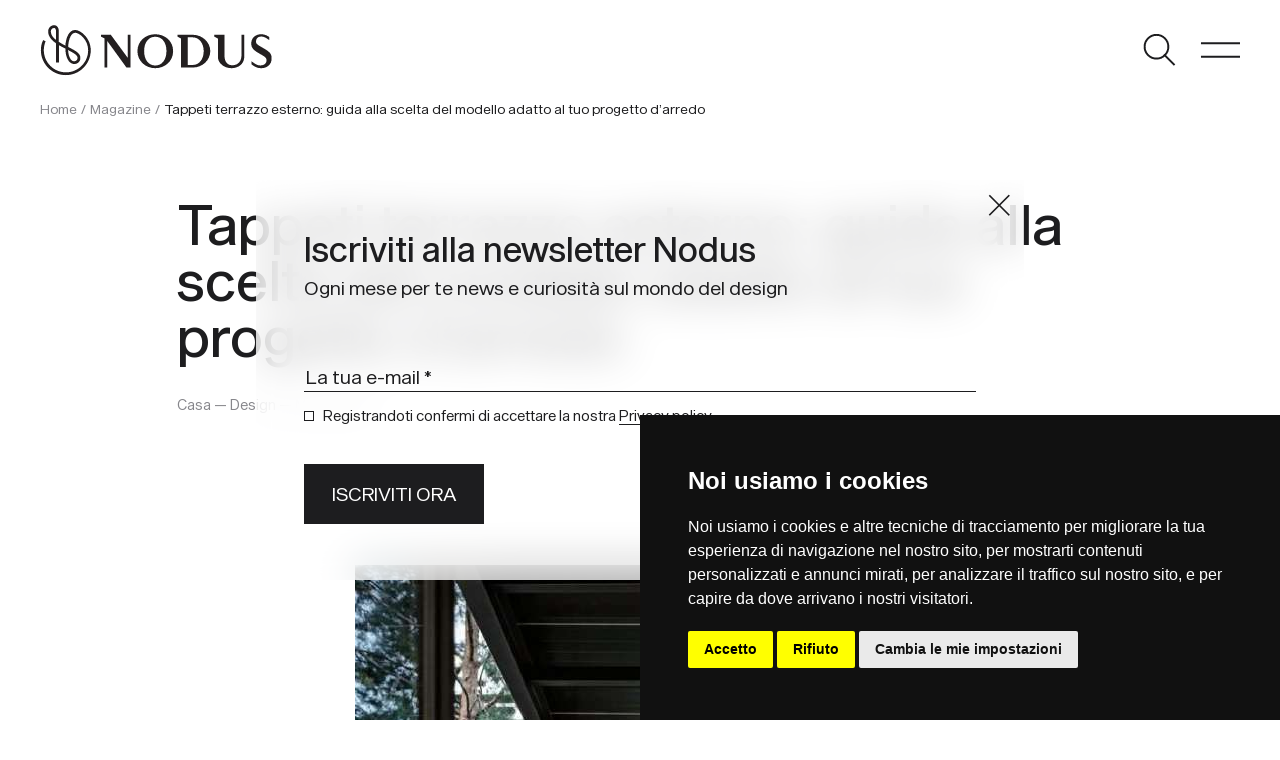

--- FILE ---
content_type: text/html; charset=UTF-8
request_url: https://www.nodusrug.it/blog/tappeti-terrazzo-esterno/
body_size: 16682
content:
<!doctype html>
<html lang="it-IT">
  <head>
	<meta charset="UTF-8" />
    <meta name="viewport" content="width=device-width, initial-scale=1, shrink-to-fit=no">
    <link rel="preconnect" href="https://fonts.gstatic.com">
    <link rel="icon" href="/favicon.ico" />
    <script type="text/javascript" src="https://www.termsfeed.com/public/cookie-consent/4.1.0/cookie-consent.js" charset="UTF-8"></script>
    <script type="text/javascript" charset="UTF-8">
    document.addEventListener('DOMContentLoaded', function () {
    cookieconsent.run({"notice_banner_type":"simple","consent_type":"express","palette":"dark","language":"it","page_load_consent_levels":["strictly-necessary"],"notice_banner_reject_button_hide":false,"preferences_center_close_button_hide":false,"page_refresh_confirmation_buttons":false,"website_privacy_policy_url":"https://www.nodusrug.it/privacy-cookies/"});
    });
    </script>
    <!-- Google tag (gtag.js) -->
    <script data-cookie-consent="tracking" async src="https://www.googletagmanager.com/gtag/js?id=G-7THZZYQVDM"></script>
    <script data-cookie-consent="tracking">
      window.dataLayer = window.dataLayer || [];
      function gtag(){dataLayer.push(arguments);}
      gtag('js', new Date());

      gtag('config', 'G-7THZZYQVDM');
    </script>
    <meta name='robots' content='index, follow, max-image-preview:large, max-snippet:-1, max-video-preview:-1' />

	<!-- This site is optimized with the Yoast SEO plugin v26.8 - https://yoast.com/product/yoast-seo-wordpress/ -->
	<title>Tappeti terrazzo esterno: guida alla scelta del modello adatto</title>
	<meta name="description" content="tappeti terrazzo esterno, quali sono i migliori materiali da usare e quali forme e dimensioni scegliere. Come arredarlo usandoli." />
	<link rel="canonical" href="https://www.nodusrug.it/blog/tappeti-terrazzo-esterno/" />
	<meta property="og:locale" content="it_IT" />
	<meta property="og:type" content="article" />
	<meta property="og:title" content="Tappeti terrazzo esterno: guida alla scelta del modello adatto" />
	<meta property="og:description" content="tappeti terrazzo esterno, quali sono i migliori materiali da usare e quali forme e dimensioni scegliere. Come arredarlo usandoli." />
	<meta property="og:url" content="https://www.nodusrug.it/blog/tappeti-terrazzo-esterno/" />
	<meta property="og:site_name" content="Nodus Rug" />
	<meta property="article:publisher" content="https://www.facebook.com/NODUS.HIGH.DESIGN.RUGS" />
	<meta property="article:published_time" content="2023-03-31T12:41:53+00:00" />
	<meta property="article:modified_time" content="2023-04-23T10:01:16+00:00" />
	<meta property="og:image" content="https://www.nodusrug.it/wp-content/uploads/2023/03/Tappeti-terrazzo-esterno.jpg" />
	<meta property="og:image:width" content="571" />
	<meta property="og:image:height" content="850" />
	<meta property="og:image:type" content="image/jpeg" />
	<meta name="author" content="Andrea Galimberti" />
	<meta name="twitter:card" content="summary_large_image" />
	<meta name="twitter:label1" content="Scritto da" />
	<meta name="twitter:data1" content="Andrea Galimberti" />
	<meta name="twitter:label2" content="Tempo di lettura stimato" />
	<meta name="twitter:data2" content="6 minuti" />
	<script type="application/ld+json" class="yoast-schema-graph">{"@context":"https://schema.org","@graph":[{"@type":"Article","@id":"https://www.nodusrug.it/blog/tappeti-terrazzo-esterno/#article","isPartOf":{"@id":"https://www.nodusrug.it/blog/tappeti-terrazzo-esterno/"},"author":{"name":"Andrea Galimberti","@id":"https://www.nodusrug.it/#/schema/person/924924b1a7709fe9a36de7ace39fbd68"},"headline":"Tappeti terrazzo esterno: guida alla scelta del modello adatto al tuo progetto d’arredo","datePublished":"2023-03-31T12:41:53+00:00","dateModified":"2023-04-23T10:01:16+00:00","mainEntityOfPage":{"@id":"https://www.nodusrug.it/blog/tappeti-terrazzo-esterno/"},"wordCount":1027,"publisher":{"@id":"https://www.nodusrug.it/#organization"},"image":{"@id":"https://www.nodusrug.it/blog/tappeti-terrazzo-esterno/#primaryimage"},"thumbnailUrl":"https://www.nodusrug.it/wp-content/uploads/2023/03/Tappeti-terrazzo-esterno.jpg","keywords":["Casa","Design"],"articleSection":["Magazine"],"inLanguage":"it-IT"},{"@type":"WebPage","@id":"https://www.nodusrug.it/blog/tappeti-terrazzo-esterno/","url":"https://www.nodusrug.it/blog/tappeti-terrazzo-esterno/","name":"Tappeti terrazzo esterno: guida alla scelta del modello adatto","isPartOf":{"@id":"https://www.nodusrug.it/#website"},"primaryImageOfPage":{"@id":"https://www.nodusrug.it/blog/tappeti-terrazzo-esterno/#primaryimage"},"image":{"@id":"https://www.nodusrug.it/blog/tappeti-terrazzo-esterno/#primaryimage"},"thumbnailUrl":"https://www.nodusrug.it/wp-content/uploads/2023/03/Tappeti-terrazzo-esterno.jpg","datePublished":"2023-03-31T12:41:53+00:00","dateModified":"2023-04-23T10:01:16+00:00","description":"tappeti terrazzo esterno, quali sono i migliori materiali da usare e quali forme e dimensioni scegliere. Come arredarlo usandoli.","inLanguage":"it-IT","potentialAction":[{"@type":"ReadAction","target":["https://www.nodusrug.it/blog/tappeti-terrazzo-esterno/"]}]},{"@type":"ImageObject","inLanguage":"it-IT","@id":"https://www.nodusrug.it/blog/tappeti-terrazzo-esterno/#primaryimage","url":"https://www.nodusrug.it/wp-content/uploads/2023/03/Tappeti-terrazzo-esterno.jpg","contentUrl":"https://www.nodusrug.it/wp-content/uploads/2023/03/Tappeti-terrazzo-esterno.jpg","width":571,"height":850},{"@type":"WebSite","@id":"https://www.nodusrug.it/#website","url":"https://www.nodusrug.it/","name":"Nodus Rug","description":"Design Carpets","publisher":{"@id":"https://www.nodusrug.it/#organization"},"potentialAction":[{"@type":"SearchAction","target":{"@type":"EntryPoint","urlTemplate":"https://www.nodusrug.it/?s={search_term_string}"},"query-input":{"@type":"PropertyValueSpecification","valueRequired":true,"valueName":"search_term_string"}}],"inLanguage":"it-IT"},{"@type":"Organization","@id":"https://www.nodusrug.it/#organization","name":"Nodus Rug","url":"https://www.nodusrug.it/","logo":{"@type":"ImageObject","inLanguage":"it-IT","@id":"https://www.nodusrug.it/#/schema/logo/image/","url":"https://www.nodusrug.it/wp-content/uploads/2022/07/logo-nodus-black.png","contentUrl":"https://www.nodusrug.it/wp-content/uploads/2022/07/logo-nodus-black.png","width":269,"height":60,"caption":"Nodus Rug"},"image":{"@id":"https://www.nodusrug.it/#/schema/logo/image/"},"sameAs":["https://www.facebook.com/NODUS.HIGH.DESIGN.RUGS","https://www.instagram.com/nodusrug/"]},{"@type":"Person","@id":"https://www.nodusrug.it/#/schema/person/924924b1a7709fe9a36de7ace39fbd68","name":"Andrea Galimberti","image":{"@type":"ImageObject","inLanguage":"it-IT","@id":"https://www.nodusrug.it/#/schema/person/image/","url":"https://secure.gravatar.com/avatar/7ef6a7568b005061a8b40490fdc8a196d80b6b1ed37c59add145d53590699355?s=96&d=mm&r=g","contentUrl":"https://secure.gravatar.com/avatar/7ef6a7568b005061a8b40490fdc8a196d80b6b1ed37c59add145d53590699355?s=96&d=mm&r=g","caption":"Andrea Galimberti"}}]}</script>
	<!-- / Yoast SEO plugin. -->


<link rel='dns-prefetch' href='//ajax.googleapis.com' />
<link rel='dns-prefetch' href='//fonts.googleapis.com' />
<link rel="alternate" title="oEmbed (JSON)" type="application/json+oembed" href="https://www.nodusrug.it/wp-json/oembed/1.0/embed?url=https%3A%2F%2Fwww.nodusrug.it%2Fblog%2Ftappeti-terrazzo-esterno%2F" />
<link rel="alternate" title="oEmbed (XML)" type="text/xml+oembed" href="https://www.nodusrug.it/wp-json/oembed/1.0/embed?url=https%3A%2F%2Fwww.nodusrug.it%2Fblog%2Ftappeti-terrazzo-esterno%2F&#038;format=xml" />
<style id='wp-img-auto-sizes-contain-inline-css' type='text/css'>
img:is([sizes=auto i],[sizes^="auto," i]){contain-intrinsic-size:3000px 1500px}
/*# sourceURL=wp-img-auto-sizes-contain-inline-css */
</style>
<style id='wp-emoji-styles-inline-css' type='text/css'>

	img.wp-smiley, img.emoji {
		display: inline !important;
		border: none !important;
		box-shadow: none !important;
		height: 1em !important;
		width: 1em !important;
		margin: 0 0.07em !important;
		vertical-align: -0.1em !important;
		background: none !important;
		padding: 0 !important;
	}
/*# sourceURL=wp-emoji-styles-inline-css */
</style>
<style id='wp-block-library-inline-css' type='text/css'>
:root{--wp-block-synced-color:#7a00df;--wp-block-synced-color--rgb:122,0,223;--wp-bound-block-color:var(--wp-block-synced-color);--wp-editor-canvas-background:#ddd;--wp-admin-theme-color:#007cba;--wp-admin-theme-color--rgb:0,124,186;--wp-admin-theme-color-darker-10:#006ba1;--wp-admin-theme-color-darker-10--rgb:0,107,160.5;--wp-admin-theme-color-darker-20:#005a87;--wp-admin-theme-color-darker-20--rgb:0,90,135;--wp-admin-border-width-focus:2px}@media (min-resolution:192dpi){:root{--wp-admin-border-width-focus:1.5px}}.wp-element-button{cursor:pointer}:root .has-very-light-gray-background-color{background-color:#eee}:root .has-very-dark-gray-background-color{background-color:#313131}:root .has-very-light-gray-color{color:#eee}:root .has-very-dark-gray-color{color:#313131}:root .has-vivid-green-cyan-to-vivid-cyan-blue-gradient-background{background:linear-gradient(135deg,#00d084,#0693e3)}:root .has-purple-crush-gradient-background{background:linear-gradient(135deg,#34e2e4,#4721fb 50%,#ab1dfe)}:root .has-hazy-dawn-gradient-background{background:linear-gradient(135deg,#faaca8,#dad0ec)}:root .has-subdued-olive-gradient-background{background:linear-gradient(135deg,#fafae1,#67a671)}:root .has-atomic-cream-gradient-background{background:linear-gradient(135deg,#fdd79a,#004a59)}:root .has-nightshade-gradient-background{background:linear-gradient(135deg,#330968,#31cdcf)}:root .has-midnight-gradient-background{background:linear-gradient(135deg,#020381,#2874fc)}:root{--wp--preset--font-size--normal:16px;--wp--preset--font-size--huge:42px}.has-regular-font-size{font-size:1em}.has-larger-font-size{font-size:2.625em}.has-normal-font-size{font-size:var(--wp--preset--font-size--normal)}.has-huge-font-size{font-size:var(--wp--preset--font-size--huge)}.has-text-align-center{text-align:center}.has-text-align-left{text-align:left}.has-text-align-right{text-align:right}.has-fit-text{white-space:nowrap!important}#end-resizable-editor-section{display:none}.aligncenter{clear:both}.items-justified-left{justify-content:flex-start}.items-justified-center{justify-content:center}.items-justified-right{justify-content:flex-end}.items-justified-space-between{justify-content:space-between}.screen-reader-text{border:0;clip-path:inset(50%);height:1px;margin:-1px;overflow:hidden;padding:0;position:absolute;width:1px;word-wrap:normal!important}.screen-reader-text:focus{background-color:#ddd;clip-path:none;color:#444;display:block;font-size:1em;height:auto;left:5px;line-height:normal;padding:15px 23px 14px;text-decoration:none;top:5px;width:auto;z-index:100000}html :where(.has-border-color){border-style:solid}html :where([style*=border-top-color]){border-top-style:solid}html :where([style*=border-right-color]){border-right-style:solid}html :where([style*=border-bottom-color]){border-bottom-style:solid}html :where([style*=border-left-color]){border-left-style:solid}html :where([style*=border-width]){border-style:solid}html :where([style*=border-top-width]){border-top-style:solid}html :where([style*=border-right-width]){border-right-style:solid}html :where([style*=border-bottom-width]){border-bottom-style:solid}html :where([style*=border-left-width]){border-left-style:solid}html :where(img[class*=wp-image-]){height:auto;max-width:100%}:where(figure){margin:0 0 1em}html :where(.is-position-sticky){--wp-admin--admin-bar--position-offset:var(--wp-admin--admin-bar--height,0px)}@media screen and (max-width:600px){html :where(.is-position-sticky){--wp-admin--admin-bar--position-offset:0px}}

/*# sourceURL=wp-block-library-inline-css */
</style><style id='wp-block-heading-inline-css' type='text/css'>
h1:where(.wp-block-heading).has-background,h2:where(.wp-block-heading).has-background,h3:where(.wp-block-heading).has-background,h4:where(.wp-block-heading).has-background,h5:where(.wp-block-heading).has-background,h6:where(.wp-block-heading).has-background{padding:1.25em 2.375em}h1.has-text-align-left[style*=writing-mode]:where([style*=vertical-lr]),h1.has-text-align-right[style*=writing-mode]:where([style*=vertical-rl]),h2.has-text-align-left[style*=writing-mode]:where([style*=vertical-lr]),h2.has-text-align-right[style*=writing-mode]:where([style*=vertical-rl]),h3.has-text-align-left[style*=writing-mode]:where([style*=vertical-lr]),h3.has-text-align-right[style*=writing-mode]:where([style*=vertical-rl]),h4.has-text-align-left[style*=writing-mode]:where([style*=vertical-lr]),h4.has-text-align-right[style*=writing-mode]:where([style*=vertical-rl]),h5.has-text-align-left[style*=writing-mode]:where([style*=vertical-lr]),h5.has-text-align-right[style*=writing-mode]:where([style*=vertical-rl]),h6.has-text-align-left[style*=writing-mode]:where([style*=vertical-lr]),h6.has-text-align-right[style*=writing-mode]:where([style*=vertical-rl]){rotate:180deg}
/*# sourceURL=https://www.nodusrug.it/wp-includes/blocks/heading/style.min.css */
</style>
<style id='wp-block-image-inline-css' type='text/css'>
.wp-block-image>a,.wp-block-image>figure>a{display:inline-block}.wp-block-image img{box-sizing:border-box;height:auto;max-width:100%;vertical-align:bottom}@media not (prefers-reduced-motion){.wp-block-image img.hide{visibility:hidden}.wp-block-image img.show{animation:show-content-image .4s}}.wp-block-image[style*=border-radius] img,.wp-block-image[style*=border-radius]>a{border-radius:inherit}.wp-block-image.has-custom-border img{box-sizing:border-box}.wp-block-image.aligncenter{text-align:center}.wp-block-image.alignfull>a,.wp-block-image.alignwide>a{width:100%}.wp-block-image.alignfull img,.wp-block-image.alignwide img{height:auto;width:100%}.wp-block-image .aligncenter,.wp-block-image .alignleft,.wp-block-image .alignright,.wp-block-image.aligncenter,.wp-block-image.alignleft,.wp-block-image.alignright{display:table}.wp-block-image .aligncenter>figcaption,.wp-block-image .alignleft>figcaption,.wp-block-image .alignright>figcaption,.wp-block-image.aligncenter>figcaption,.wp-block-image.alignleft>figcaption,.wp-block-image.alignright>figcaption{caption-side:bottom;display:table-caption}.wp-block-image .alignleft{float:left;margin:.5em 1em .5em 0}.wp-block-image .alignright{float:right;margin:.5em 0 .5em 1em}.wp-block-image .aligncenter{margin-left:auto;margin-right:auto}.wp-block-image :where(figcaption){margin-bottom:1em;margin-top:.5em}.wp-block-image.is-style-circle-mask img{border-radius:9999px}@supports ((-webkit-mask-image:none) or (mask-image:none)) or (-webkit-mask-image:none){.wp-block-image.is-style-circle-mask img{border-radius:0;-webkit-mask-image:url('data:image/svg+xml;utf8,<svg viewBox="0 0 100 100" xmlns="http://www.w3.org/2000/svg"><circle cx="50" cy="50" r="50"/></svg>');mask-image:url('data:image/svg+xml;utf8,<svg viewBox="0 0 100 100" xmlns="http://www.w3.org/2000/svg"><circle cx="50" cy="50" r="50"/></svg>');mask-mode:alpha;-webkit-mask-position:center;mask-position:center;-webkit-mask-repeat:no-repeat;mask-repeat:no-repeat;-webkit-mask-size:contain;mask-size:contain}}:root :where(.wp-block-image.is-style-rounded img,.wp-block-image .is-style-rounded img){border-radius:9999px}.wp-block-image figure{margin:0}.wp-lightbox-container{display:flex;flex-direction:column;position:relative}.wp-lightbox-container img{cursor:zoom-in}.wp-lightbox-container img:hover+button{opacity:1}.wp-lightbox-container button{align-items:center;backdrop-filter:blur(16px) saturate(180%);background-color:#5a5a5a40;border:none;border-radius:4px;cursor:zoom-in;display:flex;height:20px;justify-content:center;opacity:0;padding:0;position:absolute;right:16px;text-align:center;top:16px;width:20px;z-index:100}@media not (prefers-reduced-motion){.wp-lightbox-container button{transition:opacity .2s ease}}.wp-lightbox-container button:focus-visible{outline:3px auto #5a5a5a40;outline:3px auto -webkit-focus-ring-color;outline-offset:3px}.wp-lightbox-container button:hover{cursor:pointer;opacity:1}.wp-lightbox-container button:focus{opacity:1}.wp-lightbox-container button:focus,.wp-lightbox-container button:hover,.wp-lightbox-container button:not(:hover):not(:active):not(.has-background){background-color:#5a5a5a40;border:none}.wp-lightbox-overlay{box-sizing:border-box;cursor:zoom-out;height:100vh;left:0;overflow:hidden;position:fixed;top:0;visibility:hidden;width:100%;z-index:100000}.wp-lightbox-overlay .close-button{align-items:center;cursor:pointer;display:flex;justify-content:center;min-height:40px;min-width:40px;padding:0;position:absolute;right:calc(env(safe-area-inset-right) + 16px);top:calc(env(safe-area-inset-top) + 16px);z-index:5000000}.wp-lightbox-overlay .close-button:focus,.wp-lightbox-overlay .close-button:hover,.wp-lightbox-overlay .close-button:not(:hover):not(:active):not(.has-background){background:none;border:none}.wp-lightbox-overlay .lightbox-image-container{height:var(--wp--lightbox-container-height);left:50%;overflow:hidden;position:absolute;top:50%;transform:translate(-50%,-50%);transform-origin:top left;width:var(--wp--lightbox-container-width);z-index:9999999999}.wp-lightbox-overlay .wp-block-image{align-items:center;box-sizing:border-box;display:flex;height:100%;justify-content:center;margin:0;position:relative;transform-origin:0 0;width:100%;z-index:3000000}.wp-lightbox-overlay .wp-block-image img{height:var(--wp--lightbox-image-height);min-height:var(--wp--lightbox-image-height);min-width:var(--wp--lightbox-image-width);width:var(--wp--lightbox-image-width)}.wp-lightbox-overlay .wp-block-image figcaption{display:none}.wp-lightbox-overlay button{background:none;border:none}.wp-lightbox-overlay .scrim{background-color:#fff;height:100%;opacity:.9;position:absolute;width:100%;z-index:2000000}.wp-lightbox-overlay.active{visibility:visible}@media not (prefers-reduced-motion){.wp-lightbox-overlay.active{animation:turn-on-visibility .25s both}.wp-lightbox-overlay.active img{animation:turn-on-visibility .35s both}.wp-lightbox-overlay.show-closing-animation:not(.active){animation:turn-off-visibility .35s both}.wp-lightbox-overlay.show-closing-animation:not(.active) img{animation:turn-off-visibility .25s both}.wp-lightbox-overlay.zoom.active{animation:none;opacity:1;visibility:visible}.wp-lightbox-overlay.zoom.active .lightbox-image-container{animation:lightbox-zoom-in .4s}.wp-lightbox-overlay.zoom.active .lightbox-image-container img{animation:none}.wp-lightbox-overlay.zoom.active .scrim{animation:turn-on-visibility .4s forwards}.wp-lightbox-overlay.zoom.show-closing-animation:not(.active){animation:none}.wp-lightbox-overlay.zoom.show-closing-animation:not(.active) .lightbox-image-container{animation:lightbox-zoom-out .4s}.wp-lightbox-overlay.zoom.show-closing-animation:not(.active) .lightbox-image-container img{animation:none}.wp-lightbox-overlay.zoom.show-closing-animation:not(.active) .scrim{animation:turn-off-visibility .4s forwards}}@keyframes show-content-image{0%{visibility:hidden}99%{visibility:hidden}to{visibility:visible}}@keyframes turn-on-visibility{0%{opacity:0}to{opacity:1}}@keyframes turn-off-visibility{0%{opacity:1;visibility:visible}99%{opacity:0;visibility:visible}to{opacity:0;visibility:hidden}}@keyframes lightbox-zoom-in{0%{transform:translate(calc((-100vw + var(--wp--lightbox-scrollbar-width))/2 + var(--wp--lightbox-initial-left-position)),calc(-50vh + var(--wp--lightbox-initial-top-position))) scale(var(--wp--lightbox-scale))}to{transform:translate(-50%,-50%) scale(1)}}@keyframes lightbox-zoom-out{0%{transform:translate(-50%,-50%) scale(1);visibility:visible}99%{visibility:visible}to{transform:translate(calc((-100vw + var(--wp--lightbox-scrollbar-width))/2 + var(--wp--lightbox-initial-left-position)),calc(-50vh + var(--wp--lightbox-initial-top-position))) scale(var(--wp--lightbox-scale));visibility:hidden}}
/*# sourceURL=https://www.nodusrug.it/wp-includes/blocks/image/style.min.css */
</style>
<style id='wp-block-paragraph-inline-css' type='text/css'>
.is-small-text{font-size:.875em}.is-regular-text{font-size:1em}.is-large-text{font-size:2.25em}.is-larger-text{font-size:3em}.has-drop-cap:not(:focus):first-letter{float:left;font-size:8.4em;font-style:normal;font-weight:100;line-height:.68;margin:.05em .1em 0 0;text-transform:uppercase}body.rtl .has-drop-cap:not(:focus):first-letter{float:none;margin-left:.1em}p.has-drop-cap.has-background{overflow:hidden}:root :where(p.has-background){padding:1.25em 2.375em}:where(p.has-text-color:not(.has-link-color)) a{color:inherit}p.has-text-align-left[style*="writing-mode:vertical-lr"],p.has-text-align-right[style*="writing-mode:vertical-rl"]{rotate:180deg}
/*# sourceURL=https://www.nodusrug.it/wp-includes/blocks/paragraph/style.min.css */
</style>
<style id='global-styles-inline-css' type='text/css'>
:root{--wp--preset--aspect-ratio--square: 1;--wp--preset--aspect-ratio--4-3: 4/3;--wp--preset--aspect-ratio--3-4: 3/4;--wp--preset--aspect-ratio--3-2: 3/2;--wp--preset--aspect-ratio--2-3: 2/3;--wp--preset--aspect-ratio--16-9: 16/9;--wp--preset--aspect-ratio--9-16: 9/16;--wp--preset--color--black: #000000;--wp--preset--color--cyan-bluish-gray: #abb8c3;--wp--preset--color--white: #ffffff;--wp--preset--color--pale-pink: #f78da7;--wp--preset--color--vivid-red: #cf2e2e;--wp--preset--color--luminous-vivid-orange: #ff6900;--wp--preset--color--luminous-vivid-amber: #fcb900;--wp--preset--color--light-green-cyan: #7bdcb5;--wp--preset--color--vivid-green-cyan: #00d084;--wp--preset--color--pale-cyan-blue: #8ed1fc;--wp--preset--color--vivid-cyan-blue: #0693e3;--wp--preset--color--vivid-purple: #9b51e0;--wp--preset--gradient--vivid-cyan-blue-to-vivid-purple: linear-gradient(135deg,rgb(6,147,227) 0%,rgb(155,81,224) 100%);--wp--preset--gradient--light-green-cyan-to-vivid-green-cyan: linear-gradient(135deg,rgb(122,220,180) 0%,rgb(0,208,130) 100%);--wp--preset--gradient--luminous-vivid-amber-to-luminous-vivid-orange: linear-gradient(135deg,rgb(252,185,0) 0%,rgb(255,105,0) 100%);--wp--preset--gradient--luminous-vivid-orange-to-vivid-red: linear-gradient(135deg,rgb(255,105,0) 0%,rgb(207,46,46) 100%);--wp--preset--gradient--very-light-gray-to-cyan-bluish-gray: linear-gradient(135deg,rgb(238,238,238) 0%,rgb(169,184,195) 100%);--wp--preset--gradient--cool-to-warm-spectrum: linear-gradient(135deg,rgb(74,234,220) 0%,rgb(151,120,209) 20%,rgb(207,42,186) 40%,rgb(238,44,130) 60%,rgb(251,105,98) 80%,rgb(254,248,76) 100%);--wp--preset--gradient--blush-light-purple: linear-gradient(135deg,rgb(255,206,236) 0%,rgb(152,150,240) 100%);--wp--preset--gradient--blush-bordeaux: linear-gradient(135deg,rgb(254,205,165) 0%,rgb(254,45,45) 50%,rgb(107,0,62) 100%);--wp--preset--gradient--luminous-dusk: linear-gradient(135deg,rgb(255,203,112) 0%,rgb(199,81,192) 50%,rgb(65,88,208) 100%);--wp--preset--gradient--pale-ocean: linear-gradient(135deg,rgb(255,245,203) 0%,rgb(182,227,212) 50%,rgb(51,167,181) 100%);--wp--preset--gradient--electric-grass: linear-gradient(135deg,rgb(202,248,128) 0%,rgb(113,206,126) 100%);--wp--preset--gradient--midnight: linear-gradient(135deg,rgb(2,3,129) 0%,rgb(40,116,252) 100%);--wp--preset--font-size--small: 13px;--wp--preset--font-size--medium: 20px;--wp--preset--font-size--large: 36px;--wp--preset--font-size--x-large: 42px;--wp--preset--spacing--20: 0.44rem;--wp--preset--spacing--30: 0.67rem;--wp--preset--spacing--40: 1rem;--wp--preset--spacing--50: 1.5rem;--wp--preset--spacing--60: 2.25rem;--wp--preset--spacing--70: 3.38rem;--wp--preset--spacing--80: 5.06rem;--wp--preset--shadow--natural: 6px 6px 9px rgba(0, 0, 0, 0.2);--wp--preset--shadow--deep: 12px 12px 50px rgba(0, 0, 0, 0.4);--wp--preset--shadow--sharp: 6px 6px 0px rgba(0, 0, 0, 0.2);--wp--preset--shadow--outlined: 6px 6px 0px -3px rgb(255, 255, 255), 6px 6px rgb(0, 0, 0);--wp--preset--shadow--crisp: 6px 6px 0px rgb(0, 0, 0);}:where(.is-layout-flex){gap: 0.5em;}:where(.is-layout-grid){gap: 0.5em;}body .is-layout-flex{display: flex;}.is-layout-flex{flex-wrap: wrap;align-items: center;}.is-layout-flex > :is(*, div){margin: 0;}body .is-layout-grid{display: grid;}.is-layout-grid > :is(*, div){margin: 0;}:where(.wp-block-columns.is-layout-flex){gap: 2em;}:where(.wp-block-columns.is-layout-grid){gap: 2em;}:where(.wp-block-post-template.is-layout-flex){gap: 1.25em;}:where(.wp-block-post-template.is-layout-grid){gap: 1.25em;}.has-black-color{color: var(--wp--preset--color--black) !important;}.has-cyan-bluish-gray-color{color: var(--wp--preset--color--cyan-bluish-gray) !important;}.has-white-color{color: var(--wp--preset--color--white) !important;}.has-pale-pink-color{color: var(--wp--preset--color--pale-pink) !important;}.has-vivid-red-color{color: var(--wp--preset--color--vivid-red) !important;}.has-luminous-vivid-orange-color{color: var(--wp--preset--color--luminous-vivid-orange) !important;}.has-luminous-vivid-amber-color{color: var(--wp--preset--color--luminous-vivid-amber) !important;}.has-light-green-cyan-color{color: var(--wp--preset--color--light-green-cyan) !important;}.has-vivid-green-cyan-color{color: var(--wp--preset--color--vivid-green-cyan) !important;}.has-pale-cyan-blue-color{color: var(--wp--preset--color--pale-cyan-blue) !important;}.has-vivid-cyan-blue-color{color: var(--wp--preset--color--vivid-cyan-blue) !important;}.has-vivid-purple-color{color: var(--wp--preset--color--vivid-purple) !important;}.has-black-background-color{background-color: var(--wp--preset--color--black) !important;}.has-cyan-bluish-gray-background-color{background-color: var(--wp--preset--color--cyan-bluish-gray) !important;}.has-white-background-color{background-color: var(--wp--preset--color--white) !important;}.has-pale-pink-background-color{background-color: var(--wp--preset--color--pale-pink) !important;}.has-vivid-red-background-color{background-color: var(--wp--preset--color--vivid-red) !important;}.has-luminous-vivid-orange-background-color{background-color: var(--wp--preset--color--luminous-vivid-orange) !important;}.has-luminous-vivid-amber-background-color{background-color: var(--wp--preset--color--luminous-vivid-amber) !important;}.has-light-green-cyan-background-color{background-color: var(--wp--preset--color--light-green-cyan) !important;}.has-vivid-green-cyan-background-color{background-color: var(--wp--preset--color--vivid-green-cyan) !important;}.has-pale-cyan-blue-background-color{background-color: var(--wp--preset--color--pale-cyan-blue) !important;}.has-vivid-cyan-blue-background-color{background-color: var(--wp--preset--color--vivid-cyan-blue) !important;}.has-vivid-purple-background-color{background-color: var(--wp--preset--color--vivid-purple) !important;}.has-black-border-color{border-color: var(--wp--preset--color--black) !important;}.has-cyan-bluish-gray-border-color{border-color: var(--wp--preset--color--cyan-bluish-gray) !important;}.has-white-border-color{border-color: var(--wp--preset--color--white) !important;}.has-pale-pink-border-color{border-color: var(--wp--preset--color--pale-pink) !important;}.has-vivid-red-border-color{border-color: var(--wp--preset--color--vivid-red) !important;}.has-luminous-vivid-orange-border-color{border-color: var(--wp--preset--color--luminous-vivid-orange) !important;}.has-luminous-vivid-amber-border-color{border-color: var(--wp--preset--color--luminous-vivid-amber) !important;}.has-light-green-cyan-border-color{border-color: var(--wp--preset--color--light-green-cyan) !important;}.has-vivid-green-cyan-border-color{border-color: var(--wp--preset--color--vivid-green-cyan) !important;}.has-pale-cyan-blue-border-color{border-color: var(--wp--preset--color--pale-cyan-blue) !important;}.has-vivid-cyan-blue-border-color{border-color: var(--wp--preset--color--vivid-cyan-blue) !important;}.has-vivid-purple-border-color{border-color: var(--wp--preset--color--vivid-purple) !important;}.has-vivid-cyan-blue-to-vivid-purple-gradient-background{background: var(--wp--preset--gradient--vivid-cyan-blue-to-vivid-purple) !important;}.has-light-green-cyan-to-vivid-green-cyan-gradient-background{background: var(--wp--preset--gradient--light-green-cyan-to-vivid-green-cyan) !important;}.has-luminous-vivid-amber-to-luminous-vivid-orange-gradient-background{background: var(--wp--preset--gradient--luminous-vivid-amber-to-luminous-vivid-orange) !important;}.has-luminous-vivid-orange-to-vivid-red-gradient-background{background: var(--wp--preset--gradient--luminous-vivid-orange-to-vivid-red) !important;}.has-very-light-gray-to-cyan-bluish-gray-gradient-background{background: var(--wp--preset--gradient--very-light-gray-to-cyan-bluish-gray) !important;}.has-cool-to-warm-spectrum-gradient-background{background: var(--wp--preset--gradient--cool-to-warm-spectrum) !important;}.has-blush-light-purple-gradient-background{background: var(--wp--preset--gradient--blush-light-purple) !important;}.has-blush-bordeaux-gradient-background{background: var(--wp--preset--gradient--blush-bordeaux) !important;}.has-luminous-dusk-gradient-background{background: var(--wp--preset--gradient--luminous-dusk) !important;}.has-pale-ocean-gradient-background{background: var(--wp--preset--gradient--pale-ocean) !important;}.has-electric-grass-gradient-background{background: var(--wp--preset--gradient--electric-grass) !important;}.has-midnight-gradient-background{background: var(--wp--preset--gradient--midnight) !important;}.has-small-font-size{font-size: var(--wp--preset--font-size--small) !important;}.has-medium-font-size{font-size: var(--wp--preset--font-size--medium) !important;}.has-large-font-size{font-size: var(--wp--preset--font-size--large) !important;}.has-x-large-font-size{font-size: var(--wp--preset--font-size--x-large) !important;}
/*# sourceURL=global-styles-inline-css */
</style>

<style id='classic-theme-styles-inline-css' type='text/css'>
/*! This file is auto-generated */
.wp-block-button__link{color:#fff;background-color:#32373c;border-radius:9999px;box-shadow:none;text-decoration:none;padding:calc(.667em + 2px) calc(1.333em + 2px);font-size:1.125em}.wp-block-file__button{background:#32373c;color:#fff;text-decoration:none}
/*# sourceURL=/wp-includes/css/classic-themes.min.css */
</style>
<link rel='stylesheet' id='wp-bootstrap-blocks-styles-css' href='https://www.nodusrug.it/wp-content/plugins/wp-bootstrap-blocks/build/style-index.css?ver=5.2.1' type='text/css' media='all' />
<link rel='stylesheet' id='da-wp-swiper-slides-frontend-css' href='https://www.nodusrug.it/wp-content/plugins/wp-swiper/build/frontend.css?ver=1.3.12' type='text/css' media='all' />
<link rel='stylesheet' id='blankslate-style-css' href='https://www.nodusrug.it/wp-content/themes/nodus21/style.css?ver=6.9' type='text/css' media='all' />
<link rel='stylesheet' id='google-fonts-css' href='https://fonts.googleapis.com/css2?family=Asap%3Awght%40400%3B600%3B700&#038;display=swap&#038;ver=1.0' type='text/css' media='all' />
<link rel='stylesheet' id='slick-css' href='https://www.nodusrug.it/wp-content/themes/nodus21/includes/css/slick.css?ver=1.0' type='text/css' media='all' />
<link rel='stylesheet' id='slick-theme-css' href='https://www.nodusrug.it/wp-content/themes/nodus21/includes/css/slick-theme.css?ver=1.0' type='text/css' media='all' />
<link rel='stylesheet' id='fancybox-css-css' href='https://www.nodusrug.it/wp-content/themes/nodus21/includes/css/jquery.fancybox.min.css?ver=1.0' type='text/css' media='all' />
<link rel='stylesheet' id='nodus-stile-pre-css' href='https://www.nodusrug.it/wp-content/themes/nodus21/includes/css/stile_pre.css?ver=1.0' type='text/css' media='all' />
<link rel='stylesheet' id='nodus-stile-web-css' href='https://www.nodusrug.it/wp-content/themes/nodus21/includes/css/stile_web.css?ver=1.2' type='text/css' media='all' />
<script type="text/javascript" src="https://ajax.googleapis.com/ajax/libs/jquery/3.5.1/jquery.min.js?ver=3.5.1" id="jquery-js"></script>
<script type="text/javascript" src="https://www.nodusrug.it/wp-content/plugins/wp-swiper/build/frontend.build.js?ver=1.3.12" id="da-wp-swiper-slides-frontend-js"></script>
<link rel="https://api.w.org/" href="https://www.nodusrug.it/wp-json/" /><link rel="alternate" title="JSON" type="application/json" href="https://www.nodusrug.it/wp-json/wp/v2/posts/15472" /><link rel="EditURI" type="application/rsd+xml" title="RSD" href="https://www.nodusrug.it/xmlrpc.php?rsd" />
<meta name="generator" content="WordPress 6.9" />
<link rel='shortlink' href='https://www.nodusrug.it/?p=15472' />


    <script type="text/javascript">
        var pll_current_language = "it";
    </script>
  </head>
  <body class="wp-singular post-template-default single single-post postid-15472 single-format-standard wp-theme-nodus21">
   
    <header class="container-fluid">
      <div class="row">
        <div class="col-6">
          <div class="logo"><a href="https://www.nodusrug.it"></a></div>
        </div>
        <div class="col-6 text-end">
          <ul class="list-inline">
            <li class="list-inline-item"><span class="but-search"></span></li>
            <li class="list-inline-item"><span class="but-menu"></span><span class="but-menu-mobile"></span></li>
          </ul>
        </div>
      </div>

 
  
    </header>

    <div id="menu-main">
      <div class="container-fluid">
        <div class="row header-int">
          <div class="col-6">
            <div class="logo-white"><a href="https://www.nodusrug.it"></a></div>
          </div>
          <div class="col-6 text-end">
            <ul class="list-inline">
              <!--<li class="list-inline-item"><span class="but-search-white"></span></li>-->
              <li class="list-inline-item"><span class="but-menu-close-white"></span></li>
            </ul>
          </div>
        </div>
        <div class="row header-border">
          <div class="col-12">
            <hr>
          </div>
        </div>
        <div class="row">
          <div class="menu-sx">
            <ul class="list-unstyled lista-grande">
              <li><a href="javascript:openmenu(1);" id="menu-link-1">PRODOTTI</a>
                <div class="menu-dx text-sm-end" id="sub-menu-desk-1">
                  <div class="menu-menu-dx-1-container"><ul class="list-unstyled lista-media"><li id="menu-item-4861" class="menu-item menu-item-type-post_type_archive menu-item-object-designers menu-item-4861"><a href="https://www.nodusrug.it/designers/">PER DESIGNER</a></li>
<li id="menu-item-4862" class="menu-item menu-item-type-post_type_archive menu-item-object-collezione menu-item-4862"><a href="https://www.nodusrug.it/collezione/">PER COLLEZIONI</a></li>
<li id="menu-item-5096" class="menu-item menu-item-type-post_type menu-item-object-page menu-item-5096"><a href="https://www.nodusrug.it/ricerca-prodotto/">PER TAPPETI</a></li>
</ul></div>                </div>
              </li>
              <li><a href="javascript:openmenu(2);" id="menu-link-2">PER PROFESSIONISTI</a>
                <div class="menu-dx text-sm-end" id="sub-menu-desk-2">
                  <div class="menu-menu-dx-2-container"><ul class="list-unstyled lista-media"><li id="menu-item-4864" class="menu-item menu-item-type-post_type menu-item-object-page menu-item-4864"><a href="https://www.nodusrug.it/for-professionals/contract-su-misura/">CONTRACT SU MISURA</a></li>
<li id="menu-item-4866" class="menu-item menu-item-type-post_type menu-item-object-page menu-item-4866"><a href="https://www.nodusrug.it/for-professionals/ar/">AR</a></li>
<li id="menu-item-4867" class="menu-item menu-item-type-post_type menu-item-object-page menu-item-4867"><a href="https://www.nodusrug.it/for-professionals/for-trade/">PER LA DISTRIBUZIONE</a></li>
</ul></div>                </div>
              </li>
              <li><a href="javascript:openmenu(3);" id="menu-link-3">SOCIETÀ</a>
                <div class="menu-dx text-sm-end" id="sub-menu-desk-3">
                  <div class="menu-main-menu-dx-3-italiano-container"><ul class="list-unstyled lista-media"><li id="menu-item-5537" class="menu-item menu-item-type-post_type menu-item-object-page menu-item-5537"><a href="https://www.nodusrug.it/about/societa/">Azienda</a></li>
<li id="menu-item-4869" class="menu-item menu-item-type-post_type menu-item-object-page menu-item-4869"><a href="https://www.nodusrug.it/about/valori-e-sostenibilita/">Valori e sostenibilità</a></li>
<li id="menu-item-4871" class="menu-item menu-item-type-post_type menu-item-object-page menu-item-4871"><a href="https://www.nodusrug.it/about/showroom/">Showroom</a></li>
<li id="menu-item-4870" class="menu-item menu-item-type-post_type menu-item-object-page menu-item-4870"><a href="https://www.nodusrug.it/about/produzione/">Produzione</a></li>
</ul></div>                </div>
              </li>
              <li><a href="javascript:openmenu(4);" id="menu-link-4">SUPPORTO</a>
                <div class="menu-dx text-sm-end" id="sub-menu-desk-4">
                  <div class="menu-menu-dx-4-container"><ul class="list-unstyled lista-media"><li id="menu-item-4872" class="menu-item menu-item-type-post_type menu-item-object-page menu-item-4872"><a href="https://www.nodusrug.it/supporto/faq/">FAQ</a></li>
<li id="menu-item-4873" class="menu-item menu-item-type-post_type menu-item-object-page menu-item-4873"><a href="https://www.nodusrug.it/supporto/personalizzazione-su-misura/">Personalizzazione su misura</a></li>
<li id="menu-item-4874" class="menu-item menu-item-type-post_type menu-item-object-page menu-item-4874"><a href="https://www.nodusrug.it/supporto/cura-pulizia/">Cura e pulizia</a></li>
</ul></div>                </div>
              </li>
              <li><a href="https://www.nodusrug.it/blog/">MAGAZINE</a></li>
            </ul>
          </div>
        </div>
        <div class="row">
          <div class="col-sm-6">
            <ul class="list-unstyled lista-piccola mt-5 mb-0">
              <li><a href="/support/contatti/">CONTATTI</a></li>
              <li><a href="https://press.nodusrug.it" class="but-login">AREA STAMPA</a></li>
              <li><a href="/publications/">PUBBLICAZIONI</a></li>
            </ul>
            <ul class="list-inline lista-piccola">
              <li class="list-inline-item"><a href="/">IT</a></li>
              <li class="list-inline-item">|</li>
              <li class="list-inline-item"><a href="/en/">EN</a></li>
              <li class="list-inline-item">|</li>
              <li class="list-inline-item"><a href="/de/">DE</a></li>
              <li class="list-inline-item">|</li>
              <li class="list-inline-item"><a href="/fr/">FR</a></li>
            </ul>
          </div>
        </div>
      </div>
         
      <div class="menu-footer-sx">
          <a href="https://www.instagram.com/nodusrug/" target="_blank" class="ico ico-instagram"></a>
          <a href="https://www.facebook.com/NODUS.HIGH.DESIGN.RUGS" target="_blank" class="ico ico-fb"></a>
          <span class="d-inline-block">SHOWROOM via Torino 21 - 20814 Varedo MB, ITALY <a href="mailto:info@nodusrug.it" class="ps-5">info@nodusrug.it</a></span>
      </div>
    </div>


    <div id="menu-main-mobile">
        <div class="container-fluid">
          <div class="row header-int">
            <div class="col-6">
              <div class="logo-white"><a href="https://www.nodusrug.it"></a></div>
            </div>
            <div class="col-6 text-end">
              <ul class="list-inline">
                <!--<li class="list-inline-item"><span class="but-search-white"></span></li>-->
                <li class="list-inline-item"><span class="but-menu-close-white"></span></li>
              </ul>
            </div>
          </div>
          <div class="row header-border">
            <div class="col-12">
              <hr>
            </div>
          </div>
          <div class="row">
            <div class="col-12">
              <ul class="list-unstyled lista-grande">
                <li><a href="javascript:openmenumobile(1);" id="menu-link-1">PRODOTTI</a></li>
                <li><a href="javascript:openmenumobile(2);" id="menu-link-2">PER PROFESSIONISTI</a></li>
                <li><a href="javascript:openmenumobile(3);" id="menu-link-3">SOCIETÀ</a></li>
                <li><a href="javascript:openmenumobile(4);" id="menu-link-4">SUPPORTO</a></li>
                <li><a href="https://www.nodusrug.it/blog/">MAGAZINE</a></li>
              </ul>
            </div>
          </div>
          <div class="row">
            <div class="col-sm-6">
              <ul class="list-unstyled lista-piccola">
                <li><a href="/support/contatti/">CONTATTI</a></li>                
                <li><a href="https://press.nodusrug.it" class="but-login" target="_blank">AREA STAMPA</a></li>
                                <li><a href="/publications/">Publications</a></li>
                                            </ul>
            </div>
          </div>
        </div>
           
        <div class="menu-footer container-fluid">
          <div class="row">
            <div class="col-6">
              <a href="https://www.instagram.com/nodusrug/" target="_blank" class="ico ico-instagram"></a>
                <a href="https://www.facebook.com/NODUS.HIGH.DESIGN.RUGS" target="_blank" class="ico ico-fb"></a>
            </div>
            <div class="col-6 text-end">
              <ul class="list-inline lista-lingue">
                <li class="list-inline-item"><a href="/fr/">FR</a></li>
                <li class="list-inline-item"><a href="/de/">DE</a></li>
                <li class="list-inline-item"><a href="/en/">EN</a></li>
                <li class="list-inline-item"><a href="/">IT</a></li>
              </ul>
            </div>
          </div>
          <div class="row">
            <div class="col-6">
              <span class="d-inline-block">SHOWROOM via Torino 21<br>20814 Varedo MB, ITALY</span>
            </div>
            <div class="col-6 text-end">
              <a href="mailto:info@nodusrug.it" class="ps-5">info@nodusrug.it</a>
            </div>
          </div>
        </div>
    </div>

    <div class="menu-sub menu-mobile-sposta-dx" id="menu-sub-mobile-1">
        <div class="container-fluid">
          <div class="row header-int">
            <div class="col-6">
              <div class="logo-white"><a href="https://www.nodusrug.it"></a></div>
            </div>
            <div class="col-6 text-end">
              <ul class="list-inline">
                <li class="list-inline-item"><span class="but-menu-close-white"></span></li>
              </ul>
            </div>
          </div>
          <div class="row header-border">
            <div class="col-12">
              <hr>
            </div>
          </div>
          <div class="row">
            <div class="col-12">
              <a href="javascript:backmenumobile(1);" class="link-back">Back</a>
              <div class="menu-menu-dx-1-container"><ul class="list-unstyled lista-sub"><li class="sub-titolo">PRODOTTI</li><li class="menu-item menu-item-type-post_type_archive menu-item-object-designers menu-item-4861"><a href="https://www.nodusrug.it/designers/">PER DESIGNER</a></li>
<li class="menu-item menu-item-type-post_type_archive menu-item-object-collezione menu-item-4862"><a href="https://www.nodusrug.it/collezione/">PER COLLEZIONI</a></li>
<li class="menu-item menu-item-type-post_type menu-item-object-page menu-item-5096"><a href="https://www.nodusrug.it/ricerca-prodotto/">PER TAPPETI</a></li>
</ul></div>            </div>
          </div>
        </div>
    </div>

    <div class="menu-sub menu-mobile-sposta-dx" id="menu-sub-mobile-2">
        <div class="container-fluid">
          <div class="row header-int">
            <div class="col-6">
              <div class="logo-white"><a href="https://www.nodusrug.it"></a></div>
            </div>
            <div class="col-6 text-end">
              <ul class="list-inline">
                <li class="list-inline-item"><span class="but-menu-close-white"></span></li>
              </ul>
            </div>
          </div>
          <div class="row header-border">
            <div class="col-12">
              <hr>
            </div>
          </div>
          <div class="row">
            <div class="col-12">
              <a href="javascript:backmenumobile(2);" class="link-back">Back</a>
              <div class="menu-menu-dx-2-container"><ul class="list-unstyled lista-sub"><li class="sub-titolo">PER PROFESSIONISTI</li><li class="menu-item menu-item-type-post_type menu-item-object-page menu-item-4864"><a href="https://www.nodusrug.it/for-professionals/contract-su-misura/">CONTRACT SU MISURA</a></li>
<li class="menu-item menu-item-type-post_type menu-item-object-page menu-item-4866"><a href="https://www.nodusrug.it/for-professionals/ar/">AR</a></li>
<li class="menu-item menu-item-type-post_type menu-item-object-page menu-item-4867"><a href="https://www.nodusrug.it/for-professionals/for-trade/">PER LA DISTRIBUZIONE</a></li>
</ul></div>            </div>
          </div>
        </div>
    </div>

    <div class="menu-sub menu-mobile-sposta-dx" id="menu-sub-mobile-3">
        <div class="container-fluid">
          <div class="row header-int">
            <div class="col-6">
              <div class="logo-white"><a href="https://www.nodusrug.it"></a></div>
            </div>
            <div class="col-6 text-end">
              <ul class="list-inline">
                <li class="list-inline-item"><span class="but-menu-close-white"></span></li>
              </ul>
            </div>
          </div>
          <div class="row header-border">
            <div class="col-12">
              <hr>
            </div>
          </div>
          <div class="row">
            <div class="col-12">
              <a href="javascript:backmenumobile(3);" class="link-back">Back</a>
              <div class="menu-main-menu-dx-3-italiano-container"><ul class="list-unstyled lista-sub"><li class="sub-titolo">SOCIETÀ</li><li class="menu-item menu-item-type-post_type menu-item-object-page menu-item-5537"><a href="https://www.nodusrug.it/about/societa/">Azienda</a></li>
<li class="menu-item menu-item-type-post_type menu-item-object-page menu-item-4869"><a href="https://www.nodusrug.it/about/valori-e-sostenibilita/">Valori e sostenibilità</a></li>
<li class="menu-item menu-item-type-post_type menu-item-object-page menu-item-4871"><a href="https://www.nodusrug.it/about/showroom/">Showroom</a></li>
<li class="menu-item menu-item-type-post_type menu-item-object-page menu-item-4870"><a href="https://www.nodusrug.it/about/produzione/">Produzione</a></li>
</ul></div>            </div>
          </div>
        </div>
    </div>

    <div class="menu-sub menu-mobile-sposta-dx" id="menu-sub-mobile-4">
        <div class="container-fluid">
          <div class="row header-int">
            <div class="col-6">
              <div class="logo-white"><a href="https://www.nodusrug.it"></a></div>
            </div>
            <div class="col-6 text-end">
              <ul class="list-inline">
                <li class="list-inline-item"><span class="but-menu-close-white"></span></li>
              </ul>
            </div>
          </div>
          <div class="row header-border">
            <div class="col-12">
              <hr>
            </div>
          </div>
          <div class="row">
            <div class="col-12">
              <a href="javascript:backmenumobile(4);" class="link-back">Back</a>
              <div class="menu-menu-dx-4-container"><ul class="list-unstyled lista-sub"><li class="sub-titolo">SUPPORTO</li><li class="menu-item menu-item-type-post_type menu-item-object-page menu-item-4872"><a href="https://www.nodusrug.it/supporto/faq/">FAQ</a></li>
<li class="menu-item menu-item-type-post_type menu-item-object-page menu-item-4873"><a href="https://www.nodusrug.it/supporto/personalizzazione-su-misura/">Personalizzazione su misura</a></li>
<li class="menu-item menu-item-type-post_type menu-item-object-page menu-item-4874"><a href="https://www.nodusrug.it/supporto/cura-pulizia/">Cura e pulizia</a></li>
</ul></div>            </div>
          </div>
        </div>
    </div>


    <div id="search-box">
      <span class="but-search-close"></span>
      
        <div class="search-box-int">
          <input type="text" class="search-field" id="keyword" name="s" placeholder="search" value="" onkeyup="fetch()" autocomplete="off">
          <button type="button" class="search-but"></button>
        </div>
        <div id="datafetch" class="mt-5 pb-6"></div>
    </div>

    <div id="login-box">
      <span class="but-login-close"></span>
      <form id="searchform" method="get" action="https://www.nodusrug.it/">
        <div class="login-box-int">
          <input type="text" name="">
          <button type="submit" class="search-but"></button>
          
        </div>
      </form>
    </div>

    <div class="main">
	<div class="container-fluid">
		<div class="row">
			<div class="col-12">
				<ol class="list-inline breadcrumbs" itemscope itemtype="https://schema.org/BreadcrumbList">
					<li class="list-inline-item" itemprop="itemListElement" itemscope itemtype="https://schema.org/ListItem"><a href="https://www.nodusrug.it/" itemprop="item"><span itemprop="name">Home</span></a><meta itemprop="position" content="1" /></li>
										<li class="list-inline-item" itemprop="itemListElement" itemscope itemtype="https://schema.org/ListItem"><a href="/blog/" itemprop="item"><span itemprop="name">Magazine</span><meta itemprop="position" content="2" /></a></li>
										<li class="list-inline-item" itemprop="itemListElement" itemscope itemtype="https://schema.org/ListItem"><span itemprop="name">Tappeti terrazzo esterno: guida alla scelta del modello adatto al tuo progetto d’arredo</span><meta itemprop="position" content="3" /></li>
				</ol>
			</div>
		</div>
	</div>
	<div class="main-content container">
		<div class="row pb-6">
			<div class="col-md-10 offset-md-1">
				<h1>Tappeti terrazzo esterno: guida alla scelta del modello adatto al tuo progetto d’arredo</h1>
				<span class="d-block">
					<span class="tag">
					<a href="../?cat=casa">Casa</a> &mdash; <a href="../?cat=design">Design</a> &mdash; 					</span>
					<span class="data">Mar 31.2023</span>
				</span>
				<div class="wp-block-image">
<figure class="aligncenter size-full"><img fetchpriority="high" decoding="async" width="571" height="850" src="https://www.nodusrug.it/wp-content/uploads/2023/03/Tappeti-terrazzo-esterno.jpg" alt="Tappeti terrazzo esterno" class="wp-image-15474" srcset="https://www.nodusrug.it/wp-content/uploads/2023/03/Tappeti-terrazzo-esterno.jpg 571w, https://www.nodusrug.it/wp-content/uploads/2023/03/Tappeti-terrazzo-esterno-202x300.jpg 202w" sizes="(max-width: 571px) 100vw, 571px" /></figure>
</div>


<p>Il patio è tra gli spazi outdoor più versatili della casa: in quest’area ci si può rilassare, socializzare, prendere il sole o trascorrere del tempo in solitaria o con altre persone.</p>



<p>Grazie a dei <a href="https://www.nodusrug.it/blog/tappeti-su-misura-per-il-patio/"><strong>bei tappeti terrazzo esterno</strong></a> , si può rendere ancora più accogliente e confortevole questa zona, creando un ambiente che riflette perfettamente il proprio gusto. Scegliendo con attenzione i materiali, la forma e il design del singolo tappeto, si può ottenere un risultato che è sia elegante sia personalizzato.</p>



<h2 class="wp-block-heading">Quali sono i migliori materiali per i tappeti terrazzo esterno?</h2>



<p>Il materiale del <a href="https://www.nodusrug.it/blog/tappeti-da-esterno/"><strong>tappeto outdoor</strong></a> &nbsp;è il primo elemento da considerare, quando si sceglie questo arredo per il patio. Sono diverse le opzioni tra cui si può scegliere e ognuna presenta vantaggi e svantaggi, che vanno valutati con attenzione, così da poter prendere la decisione migliore.</p>



<p>Nel processo di scelta del giusto materiale per il tappeto per il patio, bisognerà farsi guidare dalle proprie esigenze d’arredo e dallo stile che si vuole dare al patio stesso.</p>



<p>Trattandosi di uno spazio che è all’esterno della casa, i materiali più indicati per tali tappeti sono le fibre sintetiche e, in particolare, il polipropilene, il poliestere e il nylon. Questi materiali sono infatti molto resistenti e assai facili da pulire, oltre a essere impermeabili e a non sbiadire facilmente. Inoltre, i tappeti sono proposti in una vasta gamma di colori e di disegni, offrendo così molte opzioni per personalizzare il proprio patio.</p>



<p>Chi ha scelto per la propria casa degli arredi naturali o chi desidera per il proprio patio degli arredi sostenibili può prendere in considerazione i tappeti realizzati in materiali di origine vegetale, come quelli ottenuti intrecciando le fibre di cocco o di bambù. Questi tappeti terrazzo esterno sono una buona scelta per gli spazi esterni in generale, dal momento che sono resistenti al calpestio, al sole e alle macchie, ma possono subire danni se sono esposti spesso all’umidità o alle intemperie.</p>



<h2 class="wp-block-heading">Quali forme e quali dimensioni scegliere per i tappeti terrazzo esterno?</h2>



<p>Se il materiale è la prima scelta da compiere, subito dopo bisogna passare a definire le dimensioni e la forma del tappeto da esterno per il patio. Considerate nel loro insieme, queste tre caratteristiche definiscono l’aspetto del prodotto e permettono di creare un patio dall&#8217;atmosfera armoniosa e confortevole.</p>



<p>Per riuscire a definire con precisione le dimensioni del tappeto, è molto importante considerare la grandezza dello spazio da arredare e la disposizione dei diversi elementi presenti nel patio stesso. Ad esempio, in un grande patio riparato con un tavolo da pranzo al centro, si potrà considerare l’idea di installare un tappeto rotondo o rettangolare, da sistemare sotto al tavolo. Per un patio più piccolo, invece, arredato con divanetti e poltrone, si potrà pensare a un tappeto quadrato o ovale, a cui affidare il compito di definire i confini dell&#8217;area dedicata al relax e di rendere l&#8217;ambiente più accogliente.</p>



<p>Le dimensioni giocano un ruolo molto importante nel definire l’aspetto dei tappeti terrazzo esterno e, di conseguenza, l’estetica del progetto. Anche la forma può andare a modificare l’aspetto di questo spazio della casa, dandole un’aria più o meno tradizionale.</p>



<p>Le forme a cui si ricorre con più frequenza sono quelle rettangolari e quadrate: i tappeti da esterni di questo tipo si inseriscono perfettamente nei patii e permettono di mantenere le giuste proporzioni tra gli spazi.</p>



<p>Chi vuole discostarsi leggermente dalla tradizione potrebbe prendere in considerazione i tappeti rotondi o ovali, che possono dare un tocco più elegante e sofisticato al patio, oppure i tappeti dalle forme irregolari, che si rivelano perfetti se si vuole sottolineare il contrasto tra il tappeto e gli oggetti di forma geometrica presenti nell’arredo.</p>


<div class="wp-block-image">
<figure class="aligncenter size-full"><img decoding="async" width="660" height="830" src="https://www.nodusrug.it/wp-content/uploads/2023/03/Tappeti-da-terrazzo-esterno.jpg" alt="Tappeti terrazzo esterno" class="wp-image-15475" srcset="https://www.nodusrug.it/wp-content/uploads/2023/03/Tappeti-da-terrazzo-esterno.jpg 660w, https://www.nodusrug.it/wp-content/uploads/2023/03/Tappeti-da-terrazzo-esterno-239x300.jpg 239w" sizes="(max-width: 660px) 100vw, 660px" /></figure>
</div>


<h2 class="wp-block-heading">Come arredare il terrazzo con uno o più tappeti da esterno?</h2>



<p>Il design dei tappeti terrazzo esterno può essere scelto tenendo conto dello stile dell&#8217;arredamento della zona da arredare o dell’ambiente che si vorrebbe realizzare. In un patio arredato in stile mediterraneo, ad esempio, si potrebbe inserire un manufatto tessile con motivi a mosaico o a righe blu e bianche, mentre, per un patio in stile moderno, la scelta migliore sarebbe un pezzo con linee pulite e colori neutri.</p>



<p>In alcuni casi, si può scegliere un design più elaborato, in modo da trasformare il tappeto nel punto focale della zona. Un manufatto con un design audace o molto colorato, ad esempio, può attirare subito l&#8217;attenzione e diventare il principale protagonista dello spazio. Una soluzione di questo tipo può rivelarsi particolarmente utile se il patio è di dimensioni ridotte oppure se non ci sono molti altri elementi d&#8217;arredo su cui focalizzare l&#8217;attenzione.</p>



<p>Nel definire le caratteristiche ideali del design del tappeto, si può prendere ispirazione anche dai periodi dell’anno in cui si sfrutta di più questo spazio oppure dall’uso che se ne intende fare. Chi ama trascorrere del tempo all’esterno soprattutto nel periodo primaverile o autunnale può optare per un design sobrio e dai colori pastello. D’altro canto, chi ama trascorrere del tempo fuori per dedicarsi a un hobby creativo può puntare su dei tappeti terrazzo esterno con un design più vivace e ispirato al mondo dell’arte.</p>



<h2 style="text-align: center;">Nodus crea tappeti prestigiosi.<br>Porta nella tua casa il lusso!<br>&gt;&gt;&gt; <a title="/it/contatta_nodus_rugs.php" href="/it/contatta_nodus_rugs.php">CONTATTACI!</a> &lt;&lt;&lt;</h2>

<p></p>

<p><img decoding="async" src="/blog_files/tappeti-arte-contemporanea.jpg" alt="tappeti di lusso" width="200" height="45" align="right"></p>

<p>Nodus ha reinventato il tappeto di lusso. È stato infatti il primo brand a proporre il concetto di tappeto come opera d&#8217;arte contemporanea. Da sempre, Nodus crea manufatti esclusivi, che arredano le case più belle del mondo.<br>Vuoi rendere la tua casa inimitabile come un&#8217;opera d&#8217;arte? Fai entrare negli spazi della tua vita quotidiana un tappeto annodato a mano di grandissima qualità e design! Regala alla tua famiglia e alle persone che ami la bellezza di un capolavoro da sogno!<br>Ogni pezzo di Nodus è progettato da famosi Designers, che lo rendono riconoscibile e prestigioso. In questo modo, ogni tappeto è unico: non ne troverai un altro uguale. Come tutte le cose belle e irripetibili, un esemplare della collezione di Nodus ti distingue e parla agli altri del tuo gusto e della tua raffinatezza.<br><a title="/it/contatta_nodus_rugs.php" href="/it/contatta_nodus_rugs.php"><strong>CONTATTACI!</strong></a></p>
			</div>
		</div>
		<div class="row">
			<div class="col-12">
				<h3>YOU MAY ALSO LIKE</h3>
			</div>
		</div>
		<div class="row pb-6 fascia-post-consigliati">
			    <div class="col-md-4">
	    	<div class="img"  style="background-image: url(https://www.nodusrug.it/wp-content/uploads/2020/11/come-scegliere-tappeto-arredamento-2011051104.jpg")><a href="https://www.nodusrug.it/blog/come-scegliere-tappeto-arredamento/">
	    		<a href="https://www.nodusrug.it/blog/come-scegliere-tappeto-arredamento/"></a></div>
	    	<span class="titolo"><a href="https://www.nodusrug.it/blog/come-scegliere-tappeto-arredamento/">Come scegliere il tappeto giusto in base all’ambiente</a></span>
			<span class="tag">
    			<a href="/tag/casa">Casa</a> &mdash; <a href="/tag/design">Design</a> &mdash;     		</span>
    		<span class="data">Nov 05.2020</span>
	    </div>
			    <div class="col-md-4">
	    	<div class="img"  style="background-image: url(https://www.nodusrug.it/wp-content/uploads/2023/12/Tappeti-caldi-1.jpg")><a href="https://www.nodusrug.it/blog/tappeti-caldi/">
	    		<a href="https://www.nodusrug.it/blog/tappeti-caldi/"></a></div>
	    	<span class="titolo"><a href="https://www.nodusrug.it/blog/tappeti-caldi/">Tappeti caldi per l’inverno: come si scelgono? Come si abbinano ai mobili di casa?</a></span>
			<span class="tag">
    			<a href="/tag/casa">Casa</a> &mdash; <a href="/tag/materiali-e-tecniche-3">Materiali e tecniche</a> &mdash;     		</span>
    		<span class="data">Dic 25.2023</span>
	    </div>
			    <div class="col-md-4">
	    	<div class="img"  style="background-image: url(https://www.nodusrug.it/wp-content/uploads/2022/04/in-quanti-e-quali-materiali-tappeto-di-lusso-211108418.jpg")><a href="https://www.nodusrug.it/blog/in-quanti-e-quali-materiali-tappeto-di-lusso/">
	    		<a href="https://www.nodusrug.it/blog/in-quanti-e-quali-materiali-tappeto-di-lusso/"></a></div>
	    	<span class="titolo"><a href="https://www.nodusrug.it/blog/in-quanti-e-quali-materiali-tappeto-di-lusso/">In quanti e quali materiali può essere realizzato un tappeto di lusso</a></span>
			<span class="tag">
    			<a href="/tag/tappeti-di-lusso">tappeti di lusso</a> &mdash;     		</span>
    		<span class="data">Nov 08.2021</span>
	    </div>
			</div>
	</div>
    </div><!-- //main -->
    <div class="container-fluid prefooter" id="prefooter">
        <div class="row text-center">
            <div class="col-sm-4">
                <span>Are you a professional? Let's project together</span>
                <a href="https://www.nodusrug.it/for-professionals/contract-su-misura/" class="link-evidente">Discover contract service</a>
            </div>
            <div class="col-sm-4">
                <span>Discover how to customize one of our rugs</span>
                <a href="https://www.nodusrug.it/supporto/personalizzazione-su-misura/" class="link-evidente">Our bespoke service</a>
            </div>
            <div class="col-sm-4">
                <span>Any questions?<br>Let us help you</span>
                <a href="https://www.nodusrug.it/supporto/faq/" class="link-evidente">Check FAQ</a>
            </div>
        </div>
    </div>
    <footer class="container-fluid">
        <div class="row pb-4">
            <div class="col-sm-3 col-xxl-2 pb-5 pb-sm-0">
                Headquarter and showroom<br>
                via Torino 21<br>
                20814 Varedo MB<br>
                Italy<br><br>
                <a href="mailto:info@nodusrug.it">info@nodusrug.it</a>
            </div>
            <div class="col-6 col-sm-2 col-xxl-1 pb-4 pb-sm-0">                    
                Collections<div class="menu-footer-colonna-1-container"><ul class="list-unstyled"><li></li><li id="menu-item-7417" class="menu-item menu-item-type-custom menu-item-object-custom menu-item-7417"><a href="/collezione/#highdesign">High design rugs</a></li>
<li id="menu-item-7418" class="menu-item menu-item-type-custom menu-item-object-custom menu-item-7418"><a href="/collezione/#limitededitions">Limited editions</a></li>
<li id="menu-item-7419" class="menu-item menu-item-type-custom menu-item-object-custom menu-item-7419"><a href="/collezione/#himalayan">Himalayan undyed</a></li>
<li id="menu-item-7420" class="menu-item menu-item-type-custom menu-item-object-custom menu-item-7420"><a href="/collezione/#handtufted">Handtufted</a></li>
<li id="menu-item-7421" class="menu-item menu-item-type-custom menu-item-object-custom menu-item-7421"><a href="/collezione/#enjoy">Enjoy</a></li>
</ul></div>            </div>
            <div class="col-6 col-sm-2 col-xxl-1">
                For professionals<div class="menu-footer-colonna-2-container"><ul class="list-unstyled"><li></li><li id="menu-item-7422" class="menu-item menu-item-type-post_type menu-item-object-page menu-item-7422"><a href="https://www.nodusrug.it/for-professionals/contract-su-misura/">Contract Su misura</a></li>
<li id="menu-item-7423" class="menu-item menu-item-type-post_type menu-item-object-page menu-item-7423"><a href="https://www.nodusrug.it/for-professionals/ar/">AR</a></li>
<li id="menu-item-7424" class="menu-item menu-item-type-post_type menu-item-object-page menu-item-7424"><a href="https://www.nodusrug.it/for-professionals/for-trade/">Nodus per la distribuzione</a></li>
</ul></div>            </div>
            <div class="col-6 col-sm-2 col-xxl-1 pb-4 pb-sm-0">
                Company<div class="menu-footer-colonna-3-container"><ul class="list-unstyled"><li></li><li id="menu-item-7425" class="menu-item menu-item-type-post_type menu-item-object-page menu-item-7425"><a href="https://www.nodusrug.it/about/societa/">About</a></li>
<li id="menu-item-7426" class="menu-item menu-item-type-post_type menu-item-object-page menu-item-7426"><a href="https://www.nodusrug.it/about/valori-e-sostenibilita/">Valori e sostenibilità</a></li>
<li id="menu-item-7427" class="menu-item menu-item-type-post_type menu-item-object-page menu-item-7427"><a href="https://www.nodusrug.it/about/showroom/">Showroom</a></li>
<li id="menu-item-7428" class="menu-item menu-item-type-post_type menu-item-object-page menu-item-7428"><a href="https://www.nodusrug.it/about/produzione/">Produzione</a></li>
</ul></div>            </div>
            <div class="col-sm-3 col-xxl-7 text-sm-end order-3 order-sm-1">
                <span class="d-block d-sm-inline pb-2 pb-sm-0">Follow us</span> <a href="https://www.instagram.com/nodusrug/" target="_blank" class="ico ico-instagram"></a>
          <a href="https://www.facebook.com/NODUS.HIGH.DESIGN.RUGS" target="_blank" class="ico ico-fb"></a>
            </div>
            <div class="col-6 col-sm-2 col-xxl-1 offset-0 offset-sm-5 offset-xxl-3 order-1 order-sm-2">
                Support<div class="menu-footer-colonna-4-container"><ul class="list-unstyled"><li></li><li id="menu-item-7429" class="menu-item menu-item-type-post_type menu-item-object-page menu-item-7429"><a href="https://www.nodusrug.it/supporto/personalizzazione-su-misura/">Personalizzazione su misura</a></li>
<li id="menu-item-7430" class="menu-item menu-item-type-post_type menu-item-object-page menu-item-7430"><a href="https://www.nodusrug.it/supporto/cura-pulizia/">Cura e pulizia</a></li>
<li id="menu-item-7431" class="menu-item menu-item-type-post_type menu-item-object-page menu-item-7431"><a href="https://www.nodusrug.it/supporto/faq/">FAQ</a></li>
<li id="menu-item-7432" class="menu-item menu-item-type-post_type menu-item-object-page menu-item-7432"><a href="https://www.nodusrug.it/supporto/contatti/">Contatti</a></li>
</ul></div>            </div>
            <div class="col-12 col-sm-2 col-xxl-1 order-2 order-sm-3 pb-4 pb-sm-0">
                <div class="menu-footer-colonna-5-container"><ul class="list-unstyled"><li id="menu-item-7433" class="menu-item menu-item-type-post_type menu-item-object-page menu-item-7433"><a href="https://www.nodusrug.it/blog/">Magazine</a></li>
<li id="menu-item-7434" class="menu-item menu-item-type-post_type_archive menu-item-object-publications menu-item-7434"><a>Publications</a></li>
</ul></div>            </div>
        </div>
        <div class="row pt-3 pt-sm-6">
            <div class="col-sm-5 order-2 order-sm-1">
                <small>
                    <ul class="list-inline">
                        <li class="list-inline-item">&copy;Il Piccolo 2026</li>
                        <li class="list-inline-item"><a href="https://www.nodusrug.it/privacy-cookies/" class="link-grigio">Privacy&Cookies</a></li><li class="list-inline-item"><a href="#privacy" id="open_preferences_center" class="link-grigio iubenda-advertising-preferences-link">Modifica preferenze cookies</a></li>
                    </ul>
                </small>
            </div>
            <div class="col-sm-2 text-center order-3 order-sm-2 pt-4 pt-sm-0">
                <a href="#top" class="link-back">BACK TO TOP</a>
            </div>
            <div class="col-sm-5 text-sm-end order-1 order-sm-3">
                <span class="d-block d-sm-inline pb-2 pb-sm-0">Language:</span>
                <ul class="list-inline">
                    <li class="list-inline-item"><a href="/">IT</a></li>
                    <li class="list-inline-item"><a href="/en/">EN</a></li>
                    <li class="list-inline-item"><a href="/de/">DE</a></li>
                    <li class="list-inline-item"><a href="/fr/">FR</a></li>
                </ul>
            </div>
        </div>
        
    </footer>
            <div class="quadro-fixed-center-bottom p-5">
            <div class="ico-close" id="ico-close-center"></div>
                <div class="row">
                    <div class="col-10 col-sm-9"><span class="d-block titolo">Iscriviti alla newsletter Nodus</span>
                    <span class="d-block pt-2">Ogni mese per te news e curiosità sul mondo del design</span>
                    </div>
                </div>
                <form action="/newsletter-welcome/" class="pt-4 pt-xl-5 mt-3" method="post">
                        <input type="email" name="email" placeholder="La tua e-mail *" class="w-100" required="required">
                        <label class="d-block small pb-3"><input type="checkbox"> Registrandoti confermi di accettare la nostra <a href="https://www.nodusrug.it/privacy-cookies/" target="_blank">Privacy policy</a></label>
                        <input type="submit" name="submit" value="Iscriviti Ora" class="button">
                </form>
        </div>
    <script type="speculationrules">
{"prefetch":[{"source":"document","where":{"and":[{"href_matches":"/*"},{"not":{"href_matches":["/wp-*.php","/wp-admin/*","/wp-content/uploads/*","/wp-content/*","/wp-content/plugins/*","/wp-content/themes/nodus21/*","/*\\?(.+)"]}},{"not":{"selector_matches":"a[rel~=\"nofollow\"]"}},{"not":{"selector_matches":".no-prefetch, .no-prefetch a"}}]},"eagerness":"conservative"}]}
</script>
<script>
jQuery(document).ready(function ($) {
var deviceAgent = navigator.userAgent.toLowerCase();
if (deviceAgent.match(/(iphone|ipod|ipad)/)) {
$("html").addClass("ios");
$("html").addClass("mobile");
}
if (navigator.userAgent.search("MSIE") >= 0) {
$("html").addClass("ie");
}
else if (navigator.userAgent.search("Chrome") >= 0) {
$("html").addClass("chrome");
}
else if (navigator.userAgent.search("Firefox") >= 0) {
$("html").addClass("firefox");
}
else if (navigator.userAgent.search("Safari") >= 0 && navigator.userAgent.search("Chrome") < 0) {
$("html").addClass("safari");
}
else if (navigator.userAgent.search("Opera") >= 0) {
$("html").addClass("opera");
}
});
</script>
<script type="text/javascript">
function fetch(){

    if (jQuery('#keyword').val().length>2){

        jQuery.ajax({
            url: 'https://www.nodusrug.it/wp-admin/admin-ajax.php',
            type: 'post',
            data: { action: 'data_fetch', keyword: jQuery('#keyword').val(), lang: pll_current_language },
            success: function(data) {
                jQuery('#datafetch').html( data );
            }
        });

    }

}
</script>

<script type="text/javascript">
(function() {
				var expirationDate = new Date();
				expirationDate.setTime( expirationDate.getTime() + 31536000 * 1000 );
				document.cookie = "pll_language=it; expires=" + expirationDate.toUTCString() + "; path=/; secure; SameSite=Lax";
			}());

</script>
<script type="text/javascript" src="https://www.nodusrug.it/wp-content/themes/nodus21/includes/js/bootstrap.bundle.min.js?ver=1.0" id="bootstrapjs-js"></script>
<script type="text/javascript" src="https://www.nodusrug.it/wp-content/themes/nodus21/includes/js/slick.js?ver=1.0" id="slick-js-js"></script>
<script type="text/javascript" src="https://www.nodusrug.it/wp-content/themes/nodus21/includes/js/jquery.fancybox.min.js?ver=1.0" id="fancybox-js-js"></script>
<script type="text/javascript" src="https://www.nodusrug.it/wp-content/themes/nodus21/includes/js/sticky.js?ver=1.0" id="sticky-js-js"></script>
<script type="text/javascript" src="https://www.nodusrug.it/wp-content/themes/nodus21/includes/js/jquery.lazy.min.js?ver=1.7.10" id="lazy-js-js"></script>
<script type="text/javascript" src="https://www.nodusrug.it/wp-content/themes/nodus21/includes/js/isotope.pkgd.min.js?ver=3.0.6" id="isotope-js-js"></script>
<script type="text/javascript" src="https://www.nodusrug.it/wp-content/themes/nodus21/includes/js/jquery.ez-plus.js?ver=1.1.23" id="explus-js-js"></script>
<script type="text/javascript" src="https://www.nodusrug.it/wp-content/themes/nodus21/includes/js/script_vari.js?ver=1.0" id="nodus-script-vari-js"></script>
<script id="wp-emoji-settings" type="application/json">
{"baseUrl":"https://s.w.org/images/core/emoji/17.0.2/72x72/","ext":".png","svgUrl":"https://s.w.org/images/core/emoji/17.0.2/svg/","svgExt":".svg","source":{"concatemoji":"https://www.nodusrug.it/wp-includes/js/wp-emoji-release.min.js?ver=6.9"}}
</script>
<script type="module">
/* <![CDATA[ */
/*! This file is auto-generated */
const a=JSON.parse(document.getElementById("wp-emoji-settings").textContent),o=(window._wpemojiSettings=a,"wpEmojiSettingsSupports"),s=["flag","emoji"];function i(e){try{var t={supportTests:e,timestamp:(new Date).valueOf()};sessionStorage.setItem(o,JSON.stringify(t))}catch(e){}}function c(e,t,n){e.clearRect(0,0,e.canvas.width,e.canvas.height),e.fillText(t,0,0);t=new Uint32Array(e.getImageData(0,0,e.canvas.width,e.canvas.height).data);e.clearRect(0,0,e.canvas.width,e.canvas.height),e.fillText(n,0,0);const a=new Uint32Array(e.getImageData(0,0,e.canvas.width,e.canvas.height).data);return t.every((e,t)=>e===a[t])}function p(e,t){e.clearRect(0,0,e.canvas.width,e.canvas.height),e.fillText(t,0,0);var n=e.getImageData(16,16,1,1);for(let e=0;e<n.data.length;e++)if(0!==n.data[e])return!1;return!0}function u(e,t,n,a){switch(t){case"flag":return n(e,"\ud83c\udff3\ufe0f\u200d\u26a7\ufe0f","\ud83c\udff3\ufe0f\u200b\u26a7\ufe0f")?!1:!n(e,"\ud83c\udde8\ud83c\uddf6","\ud83c\udde8\u200b\ud83c\uddf6")&&!n(e,"\ud83c\udff4\udb40\udc67\udb40\udc62\udb40\udc65\udb40\udc6e\udb40\udc67\udb40\udc7f","\ud83c\udff4\u200b\udb40\udc67\u200b\udb40\udc62\u200b\udb40\udc65\u200b\udb40\udc6e\u200b\udb40\udc67\u200b\udb40\udc7f");case"emoji":return!a(e,"\ud83e\u1fac8")}return!1}function f(e,t,n,a){let r;const o=(r="undefined"!=typeof WorkerGlobalScope&&self instanceof WorkerGlobalScope?new OffscreenCanvas(300,150):document.createElement("canvas")).getContext("2d",{willReadFrequently:!0}),s=(o.textBaseline="top",o.font="600 32px Arial",{});return e.forEach(e=>{s[e]=t(o,e,n,a)}),s}function r(e){var t=document.createElement("script");t.src=e,t.defer=!0,document.head.appendChild(t)}a.supports={everything:!0,everythingExceptFlag:!0},new Promise(t=>{let n=function(){try{var e=JSON.parse(sessionStorage.getItem(o));if("object"==typeof e&&"number"==typeof e.timestamp&&(new Date).valueOf()<e.timestamp+604800&&"object"==typeof e.supportTests)return e.supportTests}catch(e){}return null}();if(!n){if("undefined"!=typeof Worker&&"undefined"!=typeof OffscreenCanvas&&"undefined"!=typeof URL&&URL.createObjectURL&&"undefined"!=typeof Blob)try{var e="postMessage("+f.toString()+"("+[JSON.stringify(s),u.toString(),c.toString(),p.toString()].join(",")+"));",a=new Blob([e],{type:"text/javascript"});const r=new Worker(URL.createObjectURL(a),{name:"wpTestEmojiSupports"});return void(r.onmessage=e=>{i(n=e.data),r.terminate(),t(n)})}catch(e){}i(n=f(s,u,c,p))}t(n)}).then(e=>{for(const n in e)a.supports[n]=e[n],a.supports.everything=a.supports.everything&&a.supports[n],"flag"!==n&&(a.supports.everythingExceptFlag=a.supports.everythingExceptFlag&&a.supports[n]);var t;a.supports.everythingExceptFlag=a.supports.everythingExceptFlag&&!a.supports.flag,a.supports.everything||((t=a.source||{}).concatemoji?r(t.concatemoji):t.wpemoji&&t.twemoji&&(r(t.twemoji),r(t.wpemoji)))});
//# sourceURL=https://www.nodusrug.it/wp-includes/js/wp-emoji-loader.min.js
/* ]]> */
</script>
      </body>
</html>
<!--
Performance optimized by W3 Total Cache. Learn more: https://www.boldgrid.com/w3-total-cache/?utm_source=w3tc&utm_medium=footer_comment&utm_campaign=free_plugin

Page Caching using Disk 

Served from: www.nodusrug.it @ 2026-01-31 23:51:54 by W3 Total Cache
-->

--- FILE ---
content_type: image/svg+xml
request_url: https://www.nodusrug.it/wp-content/themes/nodus21/images/servizio/icon-ham-menu-black.svg
body_size: 101
content:
<svg xmlns="http://www.w3.org/2000/svg" width="41" height="41" viewBox="0 0 41 41"><defs><style>.a,.b{fill:none;}.b{stroke:#1d1d1f;stroke-width:2px;}</style></defs><g transform="translate(-1839 -30)"><rect class="a" width="41" height="41" transform="translate(1839 30)"/><path class="b" d="M-8,0H32" transform="translate(1848 43.5)"/><path class="b" d="M-8,0H32" transform="translate(1848 57.5)"/></g></svg>